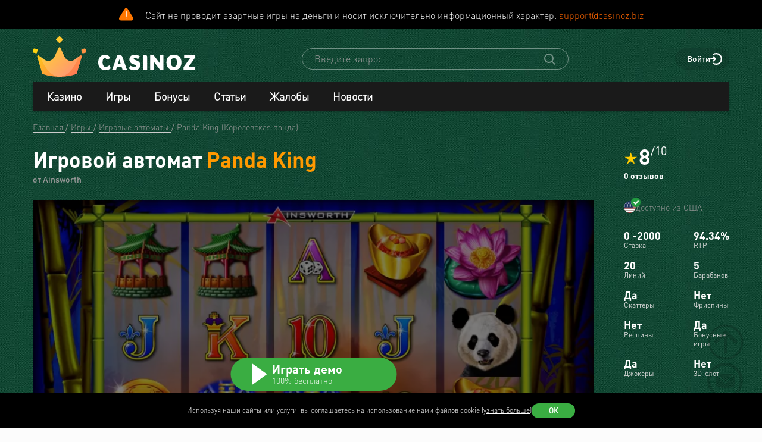

--- FILE ---
content_type: image/svg+xml
request_url: https://www.casinozru.biz/storage/thumbs/casino/casino-x_90-90.svg
body_size: 624
content:
<svg width="256" height="256" viewBox="0 0 256 256" fill="none" xmlns="http://www.w3.org/2000/svg">
<g clip-path="url(#clip0_618_3405)">
<g clip-path="url(#clip1_618_3405)">
<path d="M194.322 67.0473C176.162 86.1892 159.158 104.104 141.587 122.62C163.141 143.875 184.576 165.023 206 186.159C205.694 186.726 205.399 187.28 205.093 187.847C193.426 187.847 181.76 187.965 170.105 187.705C168.526 187.67 166.735 185.958 165.462 184.625C152.959 171.561 140.538 158.426 128.153 145.255C126.963 143.993 126.162 142.376 124.842 140.44C111.867 155.322 99.7649 168.953 88.016 182.89C84.9403 186.537 81.8764 188.213 77.0567 187.988C68.6663 187.599 60.2405 187.882 50.2239 187.882C69.8329 166.651 88.4992 146.424 108.202 125.087C88.6759 106.098 69.338 87.3103 50 68.5225C50.271 68.0386 50.5303 67.5548 50.8013 67.0709C62.1024 67.0709 73.4035 66.9175 84.6929 67.2243C86.4487 67.2715 88.4167 69.148 89.819 70.6113C101.485 82.814 113.058 95.1347 125.136 107.927C130.816 101.637 136.308 95.5713 141.788 89.4936C147.574 83.0618 153.265 76.5474 159.181 70.2455C160.536 68.8057 162.622 67.2479 164.425 67.1889C173.817 66.8821 183.233 67.0473 194.322 67.0473Z" fill="#E0E0E0"/>
</g>
</g>
<defs>
<clipPath id="clip0_618_3405">
<rect width="256" height="256" fill="white"/>
</clipPath>
<clipPath id="clip1_618_3405">
<rect width="156" height="121" fill="white" transform="translate(50 67)"/>
</clipPath>
</defs>
</svg>


--- FILE ---
content_type: image/svg+xml
request_url: https://www.casinozru.biz/storage/thumbs/softs/ainsworth_120-120.svg
body_size: 770
content:
<svg width="256" height="256" viewBox="0 0 256 256" fill="none" xmlns="http://www.w3.org/2000/svg">
<g clip-path="url(#clip0_851_1318)">
<path d="M217.938 192C216.635 191.064 215.332 190.127 214.037 189.191C200.125 179.085 185.476 170.178 170.175 162.324C154.642 154.346 138.59 147.613 121.901 142.406C120.924 142.104 119.923 141.872 118.977 141.508C118.225 141.222 117.93 141.369 117.713 142.158C114.991 151.73 112.215 161.295 109.509 170.875C109.222 171.881 108.857 172.19 107.787 172.19C90.6098 172.151 73.4326 172.159 56.2555 172.159C55.9143 172.159 55.5731 172.159 54.9992 172.159C64.468 158.656 73.8514 145.284 83.2969 131.82C75.6583 129.831 68.0275 128.291 60.3578 126.968C52.7037 125.652 45.0186 124.615 37 123.896C38.7526 123.246 40.3036 122.874 41.8546 122.503C49.245 120.739 56.744 119.671 64.3051 118.92C73.7428 117.984 83.2039 117.465 92.6881 117.442C93.2542 117.442 93.4946 117.163 93.7738 116.761C102.669 103.947 111.571 91.132 120.474 78.3252C123.398 74.1156 126.329 69.8983 129.26 65.6964C129.431 65.4488 129.54 65.1393 129.889 65C133.347 69.968 136.806 74.9359 140.257 79.9116C165.98 116.939 191.703 153.967 217.418 190.994C217.628 191.296 217.806 191.621 218 191.93C217.977 191.954 217.961 191.977 217.938 192ZM140.621 127.362C136.612 119.516 132.696 111.84 128.741 104.086C128.632 104.372 128.547 104.542 128.5 104.72C126.864 110.346 125.259 115.972 123.584 121.582C123.351 122.371 123.63 122.503 124.258 122.642C127.484 123.37 130.68 124.221 133.844 125.196C136.046 125.877 138.241 126.596 140.629 127.355L140.621 127.362Z" fill="#EC1C24"/>
</g>
<defs>
<clipPath id="clip0_851_1318">
<rect width="256" height="256" fill="white"/>
</clipPath>
</defs>
</svg>


--- FILE ---
content_type: image/svg+xml
request_url: https://www.casinozru.biz/storage/thumbs/casino/stake-casino_40-40.svg
body_size: 1718
content:
<svg width="256" height="256" viewBox="0 0 256 256" fill="none" xmlns="http://www.w3.org/2000/svg">
<g clip-path="url(#clip0_948_108)">
<path d="M49.4254 109.256C49.3787 97.2108 57.0884 90.5278 71.243 90.4812C81.4261 90.4438 83.2462 97.1081 83.2462 99.5302C83.2462 104.169 76.6846 109.088 76.6846 109.088C76.6846 109.088 77.0486 111.977 82.6815 111.953C88.3145 111.93 93.8027 108.211 93.77 98.9049C93.742 88.213 82.5415 83.3268 71.4717 83.3688C62.2126 83.3968 37.6508 84.6989 37.7348 109.083C37.8188 130.742 78.6914 132.651 78.724 146.516C78.78 161.576 61.8859 165.632 56.169 165.632C50.4521 165.632 48.128 161.586 48.1186 159.364C48.0766 147.17 60.2152 143.772 60.2152 143.772C60.2152 142.862 59.5058 138.807 54.8063 138.825C42.6957 138.849 37.8748 149.26 37.9075 159.425C37.9402 168.073 44.0491 173.468 53.2802 173.43C70.9303 173.365 90.8299 164.755 90.7552 145.634C90.6899 127.751 49.472 123.079 49.4207 109.251L49.4254 109.256Z" fill="white"/>
<path d="M217.662 157.171C217.522 156.83 217.125 156.909 216.602 157.343C214.6 158.996 210.022 163.672 199.307 163.714C179.776 163.788 176.383 131.592 176.383 131.592C176.383 131.592 191.27 120.48 193.595 115.995C195.919 111.51 188.522 110.535 188.522 110.535C188.522 110.535 178.11 123.205 170.727 126.915C171.53 121.404 176.99 108.845 177.302 101.621C177.615 94.3967 168.608 96.1607 167.166 96.8514C167.166 100.006 159.204 128.633 156.306 144.37C154.598 147.1 152.162 150.222 149.978 150.227C148.713 150.227 148.247 147.884 148.237 144.524C148.237 139.861 150.804 132.394 150.785 127.858C150.785 124.717 149.343 124.531 148.102 124.535C147.831 124.535 146.342 124.577 146.067 124.577C142.88 124.577 143.93 121.847 141.06 121.875C132.286 121.908 121.109 131.484 120.623 145.942C117.66 147.902 113.516 150.376 111.397 150.385C109.175 150.385 108.625 148.332 108.62 146.558C108.62 143.441 113.66 124.918 113.66 124.918C113.66 124.918 120.082 123.271 122.887 122.729C125.005 122.314 125.617 122.16 126.443 121.138C127.269 120.116 128.879 117.997 130.181 116.098C131.483 114.194 130.204 112.723 127.796 112.733C124.637 112.733 116.185 114.735 116.185 114.735C116.185 114.735 120.245 97.2341 120.241 96.8794C120.236 96.5248 119.783 96.3381 119.097 96.3427C117.557 96.3427 114.813 97.1688 113.058 97.7988C110.37 98.7602 108.181 102.055 107.738 103.586C107.295 105.116 104.257 117.129 104.257 117.129C104.257 117.129 87.9785 122.748 85.7524 123.593C85.617 123.639 85.5237 123.765 85.5237 123.91C85.5237 124.055 87.3858 131.19 91.2033 131.162C93.9334 131.162 101.956 127.877 101.956 127.877C101.956 127.877 97.8349 144.258 97.8582 149.722C97.8582 153.227 99.5103 157.33 106.357 157.311C112.727 157.311 118.304 154.021 121.426 151.729C123.134 156.046 127.166 157.231 129.92 157.222C136.089 157.222 140.84 152.299 141.452 151.641C142.254 153.535 144.14 157.171 148.457 157.157C150.897 157.157 153.422 154.427 155.284 151.776C155.247 152.327 155.256 152.877 155.307 153.428C156.054 160.218 166.135 156.228 166.685 155.281C167.026 150.371 166.811 140.333 168.776 134.135C171.38 155.276 181.255 169.501 199.008 169.435C208.935 169.398 214.026 166.547 216.131 164.194C217.853 162.29 218.436 159.616 217.666 157.166L217.662 157.171ZM132.486 150.199C123.965 150.231 135.095 128.138 142.366 128.11C142.376 130.957 142.217 150.166 132.486 150.199Z" fill="white"/>
<path d="M201.687 156.97C209.383 156.942 215.337 151.879 216.43 150.231C217.839 148.089 214.791 144.85 213.821 144.906C211.389 147.23 208.851 150.044 203.148 150.063C196.437 150.091 197.953 142.703 197.953 142.703C197.953 142.703 210.871 144.374 216.066 135.087C217.727 132.114 217.797 128.008 217.125 126.234C216.453 124.461 212.696 121.189 206.718 121.684C199.372 122.305 190.118 129.963 188.083 139.161C186.45 146.563 189.539 157.017 201.682 156.975L201.687 156.97ZM209.877 125.977C211.086 125.935 210.979 127.928 210.657 130.014C210.199 132.842 206.321 140.025 198.91 139.745C199.423 135.563 204.935 126.141 209.891 125.977H209.877Z" fill="white"/>
</g>
<defs>
<clipPath id="clip0_948_108">
<rect width="256" height="256" fill="white"/>
</clipPath>
</defs>
</svg>
